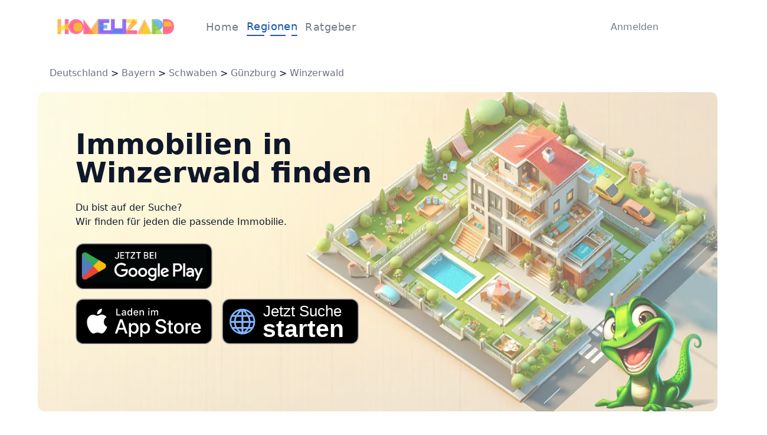

--- FILE ---
content_type: text/html; charset=utf-8
request_url: https://www.homelizard.de/regionen/deutschland/bayern/schwaben/g%C3%BCnzburg/winzerwald
body_size: 3859
content:
<!DOCTYPE html><html lang="de"><head><meta charSet="utf-8"/><meta name="viewport" content="width=device-width"/><title>Homelizard - Die Immobilien-App 🏠 Räume für Träume!</title><meta name="description" content="Immobilien kaufen, verkaufen, bewerten &amp; mieten =&gt; Alles in einer App: Homelizard ⭐️ Wir finden Deine Immobilie!"/><link rel="preload" as="image" imageSrcSet="/_next/image?url=%2F_next%2Fstatic%2Fmedia%2Fhero_image2.04015020.png&amp;w=1920&amp;q=75 1x, /_next/image?url=%2F_next%2Fstatic%2Fmedia%2Fhero_image2.04015020.png&amp;w=3840&amp;q=75 2x" fetchpriority="high"/><meta name="next-head-count" content="5"/><link rel="preload" href="/_next/static/css/1b4321ef2849fe07.css" as="style" crossorigin=""/><link rel="stylesheet" href="/_next/static/css/1b4321ef2849fe07.css" crossorigin="" data-n-g=""/><link rel="preload" href="/_next/static/css/da7eff67210bd60c.css" as="style" crossorigin=""/><link rel="stylesheet" href="/_next/static/css/da7eff67210bd60c.css" crossorigin="" data-n-p=""/><noscript data-n-css=""></noscript><script defer="" crossorigin="" nomodule="" src="/_next/static/chunks/polyfills-c67a75d1b6f99dc8.js"></script><script src="/_next/static/chunks/webpack-38141d45e2053ae4.js" defer="" crossorigin=""></script><script src="/_next/static/chunks/framework-7796b00cc083f0f3.js" defer="" crossorigin=""></script><script src="/_next/static/chunks/main-822c19d7b8ade1b9.js" defer="" crossorigin=""></script><script src="/_next/static/chunks/pages/_app-fd887a1f269f1b9c.js" defer="" crossorigin=""></script><script src="/_next/static/chunks/2121-9447c00aa615c34b.js" defer="" crossorigin=""></script><script src="/_next/static/chunks/2597-bf0a9263ead76f21.js" defer="" crossorigin=""></script><script src="/_next/static/chunks/pages/regionen/deutschland/%5B%5B...params%5D%5D-a4a22c444b1b737d.js" defer="" crossorigin=""></script><script src="/_next/static/kaeEwKB2WCtSThuvDK_J-/_buildManifest.js" defer="" crossorigin=""></script><script src="/_next/static/kaeEwKB2WCtSThuvDK_J-/_ssgManifest.js" defer="" crossorigin=""></script></head><body><div id="__next"><style>#nprogress{pointer-events:none}#nprogress .bar{background:#1252AE;position:fixed;z-index:1031;top:0;left:0;width:100%;height:3px}#nprogress .peg{display:block;position:absolute;right:0;width:100px;height:100%;box-shadow:0 0 10px #1252AE,0 0 5px #1252AE;opacity:1;-webkit-transform:rotate(3deg) translate(0px,-4px);-ms-transform:rotate(3deg) translate(0px,-4px);transform:rotate(3deg) translate(0px,-4px)}#nprogress .spinner{display:block;position:fixed;z-index:1031;top:15px;right:15px}#nprogress .spinner-icon{width:18px;height:18px;box-sizing:border-box;border:2px solid transparent;border-top-color:#1252AE;border-left-color:#1252AE;border-radius:50%;-webkit-animation:nprogress-spinner 400ms linear infinite;animation:nprogress-spinner 400ms linear infinite}.nprogress-custom-parent{overflow:hidden;position:relative}.nprogress-custom-parent #nprogress .bar,.nprogress-custom-parent #nprogress .spinner{position:absolute}@-webkit-keyframes nprogress-spinner{0%{-webkit-transform:rotate(0deg)}100%{-webkit-transform:rotate(360deg)}}@keyframes nprogress-spinner{0%{transform:rotate(0deg)}100%{transform:rotate(360deg)}}</style><div class="h-screen w-full"><header class="flex w-full items-center justify-between px-3 py-7 sm:px-6 lg:px-24 3xl:px-[18.75rem]"><div class="flex items-center"><a class="w-[130px] md:mr-8 md:w-[200px] xl:mr-10 2xl:mr-16 2xl:w-[260px]" href="/"><img alt="Logo" loading="lazy" width="260" height="47" decoding="async" data-nimg="1" class="w-full cursor-pointer" style="color:transparent" src="/_next/static/media/LogoHomelizard.6c80c410.svg"/></a><nav class="hidden w-[260px] items-center justify-evenly md:flex lg:w-[260px] xl:w-[280px] 2xl:w-[300px]"><div class="relative"><a class="2xl:text-xl text-lg font-normal tracking-wide text-grey_4" href="/">Home</a></div><div class="relative"><a class="2xl:text-xl text-lg font-normal tracking-wide text-blue_6" href="/regionen/deutschland">Regionen</a><div class="relative h-[2px] w-full animate-fadeIn rounded-3xl bg-blue-700"><div class="absolute left-[35%] h-full w-[12%] bg-white"></div><div class="absolute left-[76%] h-full w-[12%] bg-white"></div></div></div><div class="relative"><a class="2xl:text-xl text-lg font-normal tracking-wide text-grey_4" href="/ratgeber">Ratgeber</a></div></nav></div><div class="flex pr-20"><a class="inline-flex items-center justify-center ring-offset-background transition-colors focus-visible:outline-none focus-visible:ring-2 focus-visible:ring-ring focus-visible:ring-offset-2 disabled:pointer-events-none disabled:opacity-50 px-4 py-2 h-[26px] w-[60px] cursor-pointer rounded-sm bg-white pl-12 text-xs font-normal text-grey_4 hover:bg-white md:h-[36px] md:w-[90px] md:text-base 2xl:h-[40px] 2xl:w-[110px] 2xl:text-xl" href="/sign-in">Anmelden</a></div><button type="button" aria-haspopup="dialog" aria-expanded="false" aria-controls="radix-:R6tm:" data-state="closed" class="ml-3 block rounded-md border px-2 text-base text-blue_6 md:hidden">Menu</button></header><main><section class="w-full m-5"><div class="2xl:w-section-content-width-lg mx-auto w-section-content-width-sm max-w-section-content-max-width"><span><a class="text-gray-500" href="/regionen/deutschland">Deutschland</a> &gt; <a class="text-gray-500" href="/regionen/deutschland/bayern">Bayern</a> &gt; <a class="text-gray-500" href="/regionen/deutschland/bayern/schwaben">Schwaben</a> &gt; <a class="text-gray-500" href="/regionen/deutschland/bayern/schwaben/g%C3%BCnzburg">Günzburg</a> &gt; <a class="text-gray-500" href="/regionen/deutschland/bayern/schwaben/g%C3%BCnzburg/winzerwald">Winzerwald</a></span></div></section><section class="w-full"><div class="2xl:w-section-content-width-lg mx-auto w-section-content-width-sm max-w-section-content-max-width"><div class="relative mb-6 h-[20rem] w-full rounded-xl md:h-auto"><img alt="bannerBig" fetchpriority="high" width="1320" height="620" decoding="async" data-nimg="1" class="h-full w-full rounded-xl object-cover object-right" style="color:transparent" srcSet="/_next/image?url=%2F_next%2Fstatic%2Fmedia%2Fhero_image2.04015020.png&amp;w=1920&amp;q=75 1x, /_next/image?url=%2F_next%2Fstatic%2Fmedia%2Fhero_image2.04015020.png&amp;w=3840&amp;q=75 2x" src="/_next/image?url=%2F_next%2Fstatic%2Fmedia%2Fhero_image2.04015020.png&amp;w=3840&amp;q=75"/><div class="absolute left-0 top-0 h-full w-full bg-white/30 pl-4 pt-4 md:pl-8 md:pt-16 xl:pl-16 "><div><h1 class="flex w-full flex-col text-3xl font-bold md:text-4xl lg:w-7/12 lg:text-5xl">Immobilien in Winzerwald finden</h1><div class="mt-6 w-[50%] xl:w-4/12"><p class="text-base">Du bist auf der Suche?</p><p class="text-base">Wir finden für jeden die passende Immobilie.</p></div></div><div class=" w-[14rem] sm:w-[20rem]  lg:w-[30rem]"><div class="grid w-full grid-cols-2 grid-rows-2 gap-4 pt-6"><div class="col-start-1 col-end-1 row-start-1 row-end-1 "><a target="_blank" rel="noopener noreferrer" href="https://play.google.com/store/apps/details?id=de.prodactive.homelizard&amp;pcampaignid=pcampaignidMKT-Other-global-all-co-prtnr-py-PartBadge-Mar2515-1"><img alt="googlePlay" loading="lazy" width="120" height="40" decoding="async" data-nimg="1" class="w-full" style="color:transparent" src="/_next/static/media/play-store-badge.aeb3d9af.svg"/></a></div><div class="col-start-1 col-end-1 row-start-2 row-end-2 w-full "><a target="_blank" rel="noopener noreferrer" href="https://apps.apple.com/de/app/homelizard/id6456039265"><img alt="appStore " loading="lazy" width="120" height="40" decoding="async" data-nimg="1" class="w-full" style="color:transparent" src="/_next/static/media/app-store-badge.863ad1f1.svg"/></a></div><div class="col-start-2 col-end-2 row-start-2 row-end-2 w-full"><a href="/search-wizard/ObjectType"><img alt="web browser" loading="lazy" width="120" height="40" decoding="async" data-nimg="1" class="w-full" style="color:transparent" src="/_next/static/media/jetzt-suchen-badge.26d01844.svg"/></a></div></div></div></div></div><div class="my-20 flex justify-evenly pb-20"><div><div class="inline-block mb-6 mt-[80px]"><h2 class="space-x-2 text-2xl font-bold sm:text-3xl 3xl:text-4xl"><span class="text-[#2A323C]">Winzerwald</span></h2><div class="flex items-center gap-4"><div class="h-[1px] grow-[4] bg-[#2A323C]"></div><div class="h-[1px] grow-[2] bg-[#1252AE80]"></div><div class="h-[1px] grow-[1] bg-[#1252AE40]"></div></div></div><p class="mb-12 text-sm text-[#737D8C]">Wir haben leider noch keine Erfahrung über Winzerwald sammeln können.</p></div><img alt="" loading="lazy" width="1496" height="1425" decoding="async" data-nimg="1" class="h-full w-[20%] rounded-[0.5rem] object-cover" style="color:transparent" srcSet="/_next/image?url=%2F_next%2Fstatic%2Fmedia%2Flizzy-sitting.84b94a7d.png&amp;w=1920&amp;q=75 1x, /_next/image?url=%2F_next%2Fstatic%2Fmedia%2Flizzy-sitting.84b94a7d.png&amp;w=3840&amp;q=75 2x" src="/_next/image?url=%2F_next%2Fstatic%2Fmedia%2Flizzy-sitting.84b94a7d.png&amp;w=3840&amp;q=75"/></div></div></section></main><footer class="bg-white px-3 sm:px-6 lg:px-24 3xl:px-[18.75rem]"><div class="flex flex-wrap justify-between pb-10"><div class="md:w-1/2 2xl:w-[22%]"><p class="mb-2 text-xl font-semibold text-[#2A323C]">Über uns</p><ul><li class=" group flex cursor-pointer items-center py-2 text-base font-normal text-grey_4 duration-300 hover:text-blue_6"><img alt="panRight" loading="lazy" width="20" height="20" decoding="async" data-nimg="1" class="hidden animate-fadeIn duration-300 group-hover:block" style="color:transparent" src="/_next/static/media/panRight.e0334951.svg"/><a href="/regionen/deutschland">Regionen</a></li><li class=" group flex cursor-pointer items-center py-2 text-base font-normal text-grey_4 duration-300 hover:text-blue_6"><img alt="panRight" loading="lazy" width="20" height="20" decoding="async" data-nimg="1" class="hidden animate-fadeIn duration-300 group-hover:block" style="color:transparent" src="/_next/static/media/panRight.e0334951.svg"/><a href="/impressum-%2F-kontakt">Impressum</a></li><li class=" group flex cursor-pointer items-center py-2 text-base font-normal text-grey_4 duration-300 hover:text-blue_6"><img alt="panRight" loading="lazy" width="20" height="20" decoding="async" data-nimg="1" class="hidden animate-fadeIn duration-300 group-hover:block" style="color:transparent" src="/_next/static/media/panRight.e0334951.svg"/><a href="/datenschutzerkl%C3%A4rung">Privacy</a></li></ul></div><div class="md:w-1/2 2xl:w-[22%]"><p class="mb-2 text-xl font-semibold text-[#2A323C]">Direkt zur App</p><div class="w-[10rem]"><a target="_blank" rel="noopener noreferrer" href="https://play.google.com/store/apps/details?id=de.prodactive.homelizard&amp;pcampaignid=pcampaignidMKT-Other-global-all-co-prtnr-py-PartBadge-Mar2515-1"><img alt="googlePlay" loading="lazy" width="120" height="40" decoding="async" data-nimg="1" class="w-full" style="color:transparent" src="/_next/static/media/play-store-badge.aeb3d9af.svg"/></a><a target="_blank" rel="noopener noreferrer" href="https://apps.apple.com/de/app/homelizard/id6456039265"><img alt="appStore" loading="lazy" width="120" height="40" decoding="async" data-nimg="1" class="w-full" style="color:transparent" src="/_next/static/media/app-store-badge.863ad1f1.svg"/></a><a href="/search-wizard/ObjectType"><img alt="web browser" loading="lazy" width="120" height="40" decoding="async" data-nimg="1" class="w-full" style="color:transparent" src="/_next/static/media/jetzt-suchen-badge.26d01844.svg"/></a></div></div><div class="md:w-1/2 2xl:w-[22%]"><p class="mb-2 text-xl font-semibold text-[#2A323C]">Kontaktiere uns</p><div class="mb-4 flex items-center"><img alt="" loading="lazy" width="36" height="36" decoding="async" data-nimg="1" class="mr-3 h-9 w-9" style="color:transparent" src="/_next/static/media/email.c6b33e28.svg"/><div><p class="text-base font-normal text-[#2A323C]">E-mail</p><p class="text-sm font-normal text-grey_4"><a href="mailto:info@homelizard.com">info@homelizard.com</a></p></div></div><div class="mb-4 flex items-center"><img alt="" loading="lazy" width="36" height="36" decoding="async" data-nimg="1" class="mr-3 h-9 w-9" style="color:transparent" src="/_next/static/media/phone.ecd7661b.svg"/><div><p class="text-base font-normal text-[#2A323C]">Telefon</p><p class="text-sm font-normal text-grey_4">+49 89 904227900</p></div></div><div class="mb-4 flex items-center"><img alt="" loading="lazy" width="36" height="36" decoding="async" data-nimg="1" class="mr-3 h-9 w-9" style="color:transparent" src="/_next/static/media/location.f5fff699.svg"/><div><p class="text-base font-normal text-[#2A323C]">Sitz der Gesellschaft</p><p class="w-[200px] text-sm font-normal text-grey_4">WSDI GmbH <br/>Eschenstraße 18 <br/>87766 Memmingerberg</p></div></div><div class="mb-4 flex items-center"><img alt="" loading="lazy" width="36" height="36" decoding="async" data-nimg="1" class="mr-3 h-9 w-9" style="color:transparent" src="/_next/static/media/email.c6b33e28.svg"/><div><p class="text-base font-normal text-[#2A323C]">Postanschrift</p><p class="w-[200px] text-sm font-normal text-grey_4">WSDI GmbH <br/>Donaustr. 38 <br/>87700 Memmingen</p></div></div></div></div><div class="item-center border-gray flex justify-between border-t-[1px] py-5"><div class="item-center flex"><span class="text-sm font-semibold text-grey_4">Copyright © 2024 WSDI GmbH. Crafted with</span><img alt="" loading="lazy" width="26" height="24" decoding="async" data-nimg="1" class="w-5" style="color:transparent" src="/_next/static/media/heartRed.dc265e3d.svg"/></div></div></footer></div><div class="Toastify"></div></div><script id="__NEXT_DATA__" type="application/json" crossorigin="">{"props":{"pageProps":{"regionType":5,"ortNotFoundProps":{"regionData":null,"bundesland":{"name":"Bayern","path":"bayern"},"regierungsbezirk":{"name":"Schwaben","path":"schwaben"},"landkreis":{"name":"Günzburg","path":"günzburg"},"ort":{"name":"Winzerwald","path":"winzerwald"}}},"__N_SSG":true},"page":"/regionen/deutschland/[[...params]]","query":{"params":["bayern","schwaben","günzburg","winzerwald"]},"buildId":"kaeEwKB2WCtSThuvDK_J-","runtimeConfig":{"googleMapsApiKey":"AIzaSyAYaBReet3Sl2hmg9mN-AWtP1ROTQFEAgQ","googleTag":"G-R7YCVH70H3"},"isFallback":false,"gsp":true,"locale":"de","locales":["de","en"],"defaultLocale":"de","scriptLoader":[]}</script></body></html>

--- FILE ---
content_type: application/javascript; charset=utf-8
request_url: https://www.homelizard.de/_next/static/chunks/2597-bf0a9263ead76f21.js
body_size: 4955
content:
(self.webpackChunk_N_E=self.webpackChunk_N_E||[]).push([[2597],{599:function(e,A,r){"use strict";r.d(A,{l5:function(){return s},gd:function(){return i},GL:function(){return t}});var s={src:"/_next/static/media/hero_image2.04015020.png",height:620,width:1320,blurDataURL:"[data-uri]",blurWidth:8,blurHeight:4},i={src:"/_next/static/media/intext1.bafdb9e8.jpeg",height:1024,width:1024,blurDataURL:"[data-uri]",blurWidth:8,blurHeight:8},t={src:"/_next/static/media/intext2.d80c56a7.jpeg",height:1024,width:1024,blurDataURL:"[data-uri]",blurWidth:8,blurHeight:8}},962:function(e,A,r){"use strict";r.d(A,{Qd:function(){return l},UQ:function(){return n},o4:function(){return c},vF:function(){return d}});var s=r(2322),i=r(2784),t=r(5694),a=r(9578);let n=t.fC,l=i.forwardRef((e,A)=>{let{className:r,...i}=e;return(0,s.jsx)(t.ck,{ref:A,className:(0,a.cn)("border-b-[0px]",r),...i})});l.displayName="AccordionItem";let c=i.forwardRef((e,A)=>{let{className:r,children:i,...n}=e;return(0,s.jsx)(t.h4,{className:"flex w-full",children:(0,s.jsx)(t.xz,{ref:A,className:(0,a.cn)("flex flex-1 items-center justify-between font-medium transition-all hover:text-blue_6 [&[data-state=open]>svg]:rotate-180",r),...n,children:(0,s.jsx)("div",{className:"flex w-full",children:i})})})});c.displayName=t.xz.displayName;let d=i.forwardRef((e,A)=>{let{className:r,children:i,...n}=e;return(0,s.jsx)(t.VY,{ref:A,className:(0,a.cn)("data-[state=closed]:animate-accordion-up data-[state=open]:animate-accordion-down overflow-hidden text-sm transition-all",r),...n,children:(0,s.jsx)("div",{className:"pt-0",children:i})})});d.displayName=t.VY.displayName},638:function(e,A,r){"use strict";r.d(A,{Z:function(){return l}});var s=r(2322),i=r(6577),t=r.n(i),a=r(918);let n=[0,1,2,3,4];function l(e){let{reviewItem:A}=e;return(0,s.jsx)("div",{className:"h-full pt-10",children:(0,s.jsxs)("div",{className:"relative flex h-full flex-col p-8 pt-14 shadow-lg",children:[(0,s.jsxs)("div",{className:"absolute -top-10 left-0 flex w-full flex-row items-end justify-between pl-8 pr-4",children:[(0,s.jsx)(t(),{src:a.aY[A.reviewAvatar],alt:"avatar",className:"h-20 w-20 rounded-full object-cover",width:80,height:80}),(0,s.jsx)(t(),{src:a.F0,alt:""})]}),(0,s.jsx)("p",{className:"grow border-b-[1px] pb-6 text-sm text-grey_4",children:A.reviewText}),(0,s.jsxs)("div",{className:"mt-7 flex items-center justify-between",children:[(0,s.jsxs)("div",{className:"flex flex-col",children:[(0,s.jsx)("h3",{className:"text-base font-normal",children:A.reviewName}),(0,s.jsx)("p",{className:"text-sm font-normal",children:A.reviewPosition})]}),(0,s.jsx)("div",{className:"flex",children:n.map(e=>(0,s.jsx)(t(),{src:e<A.reviewStars?a.h_:a.FE,alt:"rating"},e))})]})]})})}},1516:function(e,A,r){"use strict";r.d(A,{Z:function(){return c}});var s=r(2322),i=r(3524),t=r(7702),a=r(638),n=JSON.parse('{"A":[{"id":1,"reviewAvatar":"avatar1","reviewName":"Frank Neumann (46)","reviewPosition":"aus Kaufbeuren","reviewText":"Unsere Familie ist mega happy! Unser neues Zuhause ist perfekt f\xfcr uns und die Kids. Danke, Homelizard, f\xfcr diesen Schatz! \uD83C\uDFE1\uD83D\uDC96 #Familienparadies #NeuesZuhause","reviewStars":4},{"id":2,"reviewAvatar":"avatar2","reviewName":"Gerhard Brugger","reviewPosition":"aus Lauben","reviewText":"Unser Traumhaus gefunden! Unsere Familie mit 2 Kindern kann es kaum erwarten, in unser neues Zuhause zu ziehen. Danke, Homelizard, f\xfcr die tolle Hilfe! \uD83D\uDC96\uD83C\uDFE1 #Familienfreude #Neuanfang","reviewStars":5},{"id":3,"reviewAvatar":"avatar7","reviewName":"Markus Glaser","reviewPosition":"aus Illertissen","reviewText":"Unser neues Heim \xfcbertrifft alle Erwartungen! Es ist riesig, hell und hat einen tollen Garten f\xfcr die Kids. Danke, Homelizard, ihr seid klasse! #Traumhaus #Gl\xfccklichefamilie","reviewStars":5},{"id":4,"reviewAvatar":"avatar5","reviewName":"Daniela K\xfcbler","reviewPosition":"aus Mindelheim","reviewText":"Es ist kaum zu fassen, wie reibungslos der Prozess war! Mit 2 Kindern dachten wir, es wird schwierig, aber dank homelizard war es ein Kinderspiel. \uD83C\uDF1F\uD83C\uDFE1 #TraumhausGefunden #Familienparadies","reviewStars":3},{"id":5,"reviewAvatar":"avatar8","reviewName":"Anton Wiggensbacher","reviewPosition":"aus Landsberg","reviewText":"Unsere Anspr\xfcche wurden mehr als erf\xfcllt! Als kinderloses, anspruchsvolles Paar haben wir unser Traumzuhause mit Ruhe und Kultur gefunden. Danke, Homelizard! \uD83C\uDFE1\uD83D\uDC96 #RuheUndKultur #PerfektePassung","reviewStars":5},{"id":6,"reviewAvatar":"avatar3","reviewName":"Rolf Danzer","reviewPosition":"aus Neu-Ulm","reviewText":"Wow! Homelizard hat mir passgenau Immobilienobjekte vorgeschlagen, die meinen Investitionsvorstellungen und Renditeanforderungen entsprechen ohne dass ich wie auf anderen Immobilien-Portalen selber lange suchen musste! #Inevestitionsobjekt #Geldanlage #Rendite","reviewStars":4},{"id":7,"reviewAvatar":"avatar9","reviewName":"Manfred Schlosser","reviewPosition":"aus M\xfcnchen","reviewText":"Dank der Homelzard App habe ich in k\xfcrzester Zeit hervorragende Immobilienangebote gefunden, bei denen es sich noch lohnt, Vermieter zu sein.","reviewStars":4},{"id":8,"reviewAvatar":"avatar4","reviewName":"Volker Brennich","reviewPosition":"aus Memmingen","reviewText":"Durch Homelizard habe ich endlich die erste eigene Immobilie f\xfcr meine Altersvorsorge gefunden #Inevestitionsobjekt #Geldanlage #Altersabsicherung","reviewStars":4},{"id":9,"reviewAvatar":"avatar10","reviewName":"Walter Heckelsm\xfcller","reviewPosition":"aus Kaufbeuren","reviewText":"Die Suche war wirklich unkompliziert! Als Senioren dachten wir, es wird schwer, aber Homelizard hat unsere Vorlieben perfekt ber\xfccksichtigt. Danke f\xfcr unser traumhaftes Zuhause! \uD83C\uDF1F\uD83C\uDFE1 #Traumhaus #RuhestandFreude","reviewStars":4}]}');let l={576:{slidesPerView:2},768:{slidesPerView:3}};function c(){return(0,s.jsx)(t.tq,{spaceBetween:30,pagination:{clickable:!0},modules:[i.W_,i.pt,i.tl],navigation:!0,autoplay:!0,breakpoints:l,children:n.A.map(e=>(0,s.jsx)(t.o5,{"data-hash":"featured-items",children:(0,s.jsx)(a.Z,{reviewItem:e})},e.id))})}},2597:function(e,A,r){"use strict";r.d(A,{tf:function(){return l},zY:function(){return g},Mn:function(){return d},yo:function(){return x},Ay:function(){return f},mN:function(){return v},JZ:function(){return u},p4:function(){return w},ye:function(){return m}});var s=r(2322),i=r(6577),t=r.n(i),a=r(427);a.z7,a.k_,a.q3,a.T,a.xy,a.Xs,a.Vu,a.ET;var n=r(918),l=function(e){let{title:A}=e;return(0,s.jsxs)("div",{className:"flex items-start",children:[(0,s.jsx)(t(),{src:n.FC,alt:""}),(0,s.jsx)("p",{className:"ml-3 text-base",children:A})]})};r(2876),r(4527);var c=r(962),d=function(e){var A;let{data:r}=e;return(0,s.jsx)("div",{className:"w-auto 3xl:w-[33.5rem]",children:(0,s.jsx)(c.UQ,{type:"single",collapsible:!0,className:"w-full",defaultValue:null==r?void 0:null===(A=r[0])||void 0===A?void 0:A.title,children:null==r?void 0:r.map(e=>(0,s.jsxs)(c.Qd,{value:e.title,className:"mb-3 h-auto w-full rounded-sm border border-[#D4DCE5] p-5",children:[(0,s.jsx)(c.o4,{children:(0,s.jsxs)("div",{className:"flex items-center",children:[(0,s.jsx)(t(),{src:n.BF,alt:"",className:"mr-5"}),(0,s.jsx)("p",{className:"text-left text-lg font-normal",children:e.title})]})}),(0,s.jsx)(c.vF,{className:"ml-14 mt-2 text-sm text-[#737D8C]",children:e.content})]},e.title))})})};r(7702),r(2321),r(261),r(3928),r(3524),Array.from(Array(8).keys()),n.RY,n.c7,n.uI,n.YV,n.UV,n.RY,n.UV;var u=function(e){let{src:A}=e;return(0,s.jsxs)("div",{className:"relative h-full w-full rounded-[0.5rem] xl:h-[36.563rem] xl:w-[33.5rem]",children:[(0,s.jsx)(t(),{src:A,alt:"",width:500,height:500,className:"h-full w-full rounded-[0.5rem] object-cover"}),(0,s.jsx)("div",{className:"absolute bottom-9 left-[1.375rem] hidden h-full w-full rounded-[0.5rem] border-[1px] border-[#1252ae33] sm:block "}),(0,s.jsx)(t(),{src:n.Iy,alt:"",className:"absolute bottom-[-20%] left-[-20%]"})]})},o=r(9578),m=function(e){let{reverse:A,titleFirst:r,titleSecond:i,className:t}=e;return(0,s.jsxs)("div",{className:(0,o.cn)("inline-block",t),children:[(0,s.jsxs)("h2",{className:"space-x-2 text-2xl font-bold sm:text-3xl 3xl:text-4xl",children:[r&&(0,s.jsx)("span",{className:(0,o.cn)(A?"text-[#2A323C]":"text-[#1252AE]"),children:r}),i&&(0,s.jsx)("span",{className:(0,o.cn)(A?"text-[#1252AE]":"text-[#2A323C]"),children:i})]}),(0,s.jsxs)("div",{className:"flex items-center gap-4",children:[(0,s.jsx)("div",{className:"h-[1px] grow-[4] bg-[#2A323C]"}),(0,s.jsx)("div",{className:"h-[1px] grow-[2] bg-[#1252AE80]"}),(0,s.jsx)("div",{className:"h-[1px] grow-[1] bg-[#1252AE40]"})]})]})};r(638),r(1516);var h=r(599);function x(e){let{title:A,descriptions:r,ActionButton:i}=e;return(0,s.jsxs)("div",{className:"relative mb-6 h-[20rem] w-full rounded-xl md:h-auto",children:[(0,s.jsx)(t(),{src:h.l5,alt:"bannerBig",className:"h-full w-full rounded-xl object-cover object-right",width:1320,height:620,priority:!0}),(0,s.jsxs)("div",{className:"absolute left-0 top-0 h-full w-full bg-white/30 pl-4 pt-4 md:pl-8 md:pt-16 xl:pl-16 ",children:[(0,s.jsxs)("div",{children:[(0,s.jsx)("h1",{className:"flex w-full flex-col text-3xl font-bold md:text-4xl lg:w-7/12 lg:text-5xl",children:A}),(0,s.jsx)("div",{className:"mt-6 w-[50%] xl:w-4/12",children:null==r?void 0:r.map(e=>(0,s.jsx)("p",{className:"text-base",children:e},e))})]}),i||null]})]})}function f(e){let{description:A,title:r,items:i,cityName:t}=e;return console.log(i),(0,s.jsxs)("div",{className:"items-top flex flex-wrap",children:[(0,s.jsxs)("div",{className:"xl:w-[60%]",children:[(0,s.jsx)("p",{className:"mb-6 text-2xl font-bold md:text-3xl xl:text-[2.5rem]",children:r}),(0,s.jsx)("p",{className:"mb-6 w-full text-sm text-[#737D8C]  xl:w-3/4",children:A})]}),(0,s.jsx)("div",{className:"mt-6 w-full xl:mt-0 xl:h-[31.25rem] xl:w-[40%]",children:(0,s.jsx)(d,{data:i})})]})}function v(e){let{cityName:A}=e;return(0,s.jsx)("div",{className:"grid grid-cols-1 lg:grid-cols-2",children:(0,s.jsxs)("div",{className:"mt-10 space-y-8 xl:mt-0",children:[(0,s.jsxs)("p",{className:"text-center text-4xl font-bold lg:text-left",children:["Wie funktioniert ",(0,s.jsx)("span",{className:"text-blue_6",children:"Homelizard"}),"?"]}),(0,s.jsxs)("p",{className:"text-grey_4",children:["Homelizard erm\xf6glicht es Ihnen, alle am Markt verf\xfcgbaren Immobilienangebote zu finden. Sie k\xf6nnen Suchprofile mit Filtern erstellen, unsere Immobilien App findet die passenden Inserate f\xfcr Sie. Der damit erstellte Suchauftrag findet aus unserer riesigen Immobilien Datenbank die passenden Objekte f\xfcr Sie. Nur wenn unsere Immobilien App keine privat inserierten Immobilien findet, beauftragt sie Makler mit der Suche nach ihrer Immobilie.",(0,s.jsx)("br",{})," ",(0,s.jsx)("br",{}),"Unsere Immobilien App schl\xe4gt Ihnen Immobilien vor, die Ihren Vorstellungen entsprechen. Umfangreiche Informationen zu Umgebung, Ausstattung, Finanzierungsm\xf6glichkeiten und \xc4hnlichem erleichtern Ihnen die Entscheidung f\xfcr ihr Wunschobjekt. Das m\xfchsame und zeitaufw\xe4ndige Durchforsten vieler unterschiedlicher Webseiten geh\xf6rt somit der Vergangenheit an.",(0,s.jsx)("br",{})," ",(0,s.jsx)("br",{}),"Sie sollen nur bestm\xf6gliche Vorschl\xe4ge erhalten. Dazu nutzt Homelizard fortschrittlichste Technologien. Unser einzigartiger Vermittlungsalgorithmus lernt kontinuierlich und passt sich ihren Bed\xfcrfnissen an. \xdcber neue Angebote informiert Sie unsere Immobilien Applikation unverz\xfcglich.",(0,s.jsx)("br",{})]})]})})}function w(e){let{description:A,reverse:r,title:i,imageUrl:t,defaultImageUrl:a,items:n,cityName:l}=e;return(0,s.jsxs)("div",{className:(0,o.cn)("flex flex-wrap justify-center gap-10 sm:gap-14 xl:flex-nowrap xl:justify-normal xl:gap-28",r&&"flex-row-reverse"),children:[(0,s.jsx)("div",{className:(0,o.cn)("flex flex-col",r&&"items-end"),children:(0,s.jsx)(u,{src:t||a})}),(0,s.jsxs)("div",{className:"w-full xl:w-1/2",children:[(0,s.jsx)("p",{className:"mb-6 w-[90%] text-2xl font-bold sm:text-3xl 3xl:text-[2.5rem]",children:i}),(0,s.jsx)("p",{className:"mb-5 text-sm text-[#737D8C]",children:A}),(0,s.jsx)("div",{className:"xl:h-[31.25rem]",children:(0,s.jsx)(d,{data:n})})]})]})}function g(e){let{title:A,summary:r}=e;return(0,s.jsxs)("div",{children:[(0,s.jsx)(m,{titleSecond:A,className:"mb-6 mt-[80px]"}),(0,s.jsx)("p",{className:"mb-12 text-sm text-[#737D8C]",children:r})]})}},261:function(){}}]);